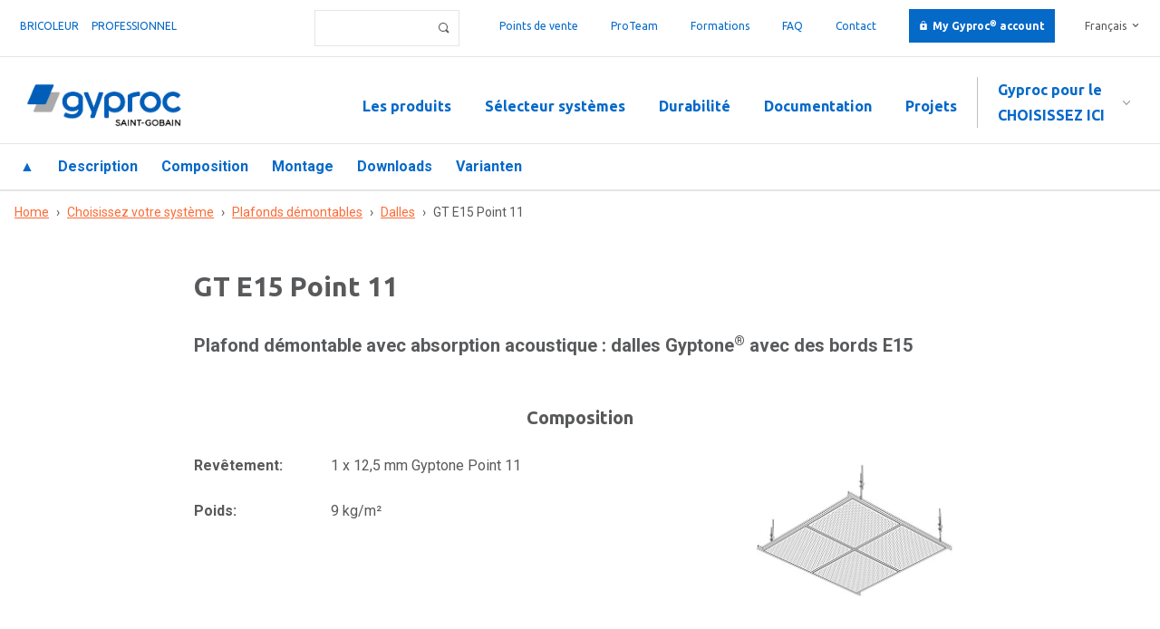

--- FILE ---
content_type: text/html; charset=utf-8
request_url: https://pro.gyproc.be/fr/systemes/gt-e15-point-11-2
body_size: 7949
content:
<!doctype html>
<!-- paulirish.com/2008/conditional-stylesheets-vs-css-hacks-answer-neither/ -->
<!--[if lt IE 7]> <html class="no-js lt-ie9 lt-ie8 lt-ie7" lang="fr" xml:lang="fr" dir="ltr" 
  xmlns:content="http://purl.org/rss/1.0/modules/content/"
  xmlns:dc="http://purl.org/dc/terms/"
  xmlns:foaf="http://xmlns.com/foaf/0.1/"
  xmlns:og="http://ogp.me/ns#"
  xmlns:rdfs="http://www.w3.org/2000/01/rdf-schema#"
  xmlns:sioc="http://rdfs.org/sioc/ns#"
  xmlns:sioct="http://rdfs.org/sioc/types#"
  xmlns:skos="http://www.w3.org/2004/02/skos/core#"
  xmlns:xsd="http://www.w3.org/2001/XMLSchema#"> <![endif]-->
<!--[if IE 7]>    <html class="no-js lt-ie9 lt-ie8" lang="fr" xml:lang="fr" dir="ltr" 
  xmlns:content="http://purl.org/rss/1.0/modules/content/"
  xmlns:dc="http://purl.org/dc/terms/"
  xmlns:foaf="http://xmlns.com/foaf/0.1/"
  xmlns:og="http://ogp.me/ns#"
  xmlns:rdfs="http://www.w3.org/2000/01/rdf-schema#"
  xmlns:sioc="http://rdfs.org/sioc/ns#"
  xmlns:sioct="http://rdfs.org/sioc/types#"
  xmlns:skos="http://www.w3.org/2004/02/skos/core#"
  xmlns:xsd="http://www.w3.org/2001/XMLSchema#"> <![endif]-->
<!--[if IE 8]>    <html class="no-js lt-ie9" lang="fr" xml:lang="fr" dir="ltr" 
  xmlns:content="http://purl.org/rss/1.0/modules/content/"
  xmlns:dc="http://purl.org/dc/terms/"
  xmlns:foaf="http://xmlns.com/foaf/0.1/"
  xmlns:og="http://ogp.me/ns#"
  xmlns:rdfs="http://www.w3.org/2000/01/rdf-schema#"
  xmlns:sioc="http://rdfs.org/sioc/ns#"
  xmlns:sioct="http://rdfs.org/sioc/types#"
  xmlns:skos="http://www.w3.org/2004/02/skos/core#"
  xmlns:xsd="http://www.w3.org/2001/XMLSchema#"> <![endif]-->
<!--[if gt IE 8]><!--> <html class="no-js" xml:lang="fr" lang="fr" dir="ltr" 
  xmlns:content="http://purl.org/rss/1.0/modules/content/"
  xmlns:dc="http://purl.org/dc/terms/"
  xmlns:foaf="http://xmlns.com/foaf/0.1/"
  xmlns:og="http://ogp.me/ns#"
  xmlns:rdfs="http://www.w3.org/2000/01/rdf-schema#"
  xmlns:sioc="http://rdfs.org/sioc/ns#"
  xmlns:sioct="http://rdfs.org/sioc/types#"
  xmlns:skos="http://www.w3.org/2004/02/skos/core#"
  xmlns:xsd="http://www.w3.org/2001/XMLSchema#"> <!--<![endif]-->
  <head>
    <!--[if IE]><![endif]-->
<meta http-equiv="Content-Type" content="text/html; charset=utf-8" />
<!-- Google Tag Manager -->
<script>(function(w,d,s,l,i){w[l]=w[l]||[];w[l].push({'gtm.start':
new Date().getTime(),event:'gtm.js'});var f=d.getElementsByTagName(s)[0],
j=d.createElement(s),dl=l!='dataLayer'?'&l='+l:'';j.async=true;j.src=
'https://googletagmanager.com/gtm.js?id='+i+dl;f.parentNode.insertBefore(j,f);
})(window,document,'script','dataLayer','GTM-KBV8W56');</script>
<!-- End Google Tag Manager --><link rel="shortcut icon" href="https://pro.gyproc.be/sites/default/files/favicon.ico" type="image/vnd.microsoft.icon" />
<meta content="IE=edge,chrome=1" http-equiv="X-UA-Compatible" />
<meta content="width=device-width" name="viewport" />
<meta name="description" content="GT E15 Point 11, la solution globale durable et innovante en matière d&#039;acoustique, de sécurité incendie, de résistance aux chocs, ... pour chaque projet de construction ou de rénovation." />
<meta name="generator" content="Drupal 7 (https://www.drupal.org)" />
<link rel="canonical" href="https://pro.gyproc.be/fr/systemes/gt-e15-point-11-2" />
<link rel="shortlink" href="https://pro.gyproc.be/fr/node/18386" />
<meta name="dcterms.title" content="GT E15 Point 11" />
<meta name="dcterms.creator" content="Van Eldijk" />
<meta name="dcterms.date" content="2019-04-11T21:01+02:00" />
<meta name="dcterms.type" content="Text" />
<meta name="dcterms.format" content="text/html" />
<meta name="dcterms.identifier" content="https://pro.gyproc.be/fr/systemes/gt-e15-point-11-2" />
<link rel="alternate" hreflang="nl" href="https://pro.gyproc.be/nl/systemen/gt-e15-point-11" />
<link rel="alternate" hreflang="fr" href="https://pro.gyproc.be/fr/systemes/gt-e15-point-11-2" />
    <title>GT E15 Point 11 | Gyproc® pour le professionnel</title>
    <meta name="viewport" content="width=device-width, maximum-scale=1.0" /> 
    <meta name="viewport" content="width=device-width, maximum-scale=1.0" />
    <link href="https://fonts.googleapis.com/css?family=Ubuntu:300,400,400i,700,700i" rel="stylesheet">
    <link rel="apple-touch-icon" sizes="180x180" href="/sites/all/themes/gyproc/favicon/apple-touch-icon.png">
    <link rel="icon" type="image/png" href="/sites/all/themes/gyproc/favicon/favicon-32x32.png" sizes="32x32">
    <link rel="icon" type="image/png" href="/sites/all/themes/gyproc/favicon/favicon-16x16.png" sizes="16x16">
    <link rel="manifest" href="/sites/all/themes/gyproc/favicon/manifest.json">
    <link rel="mask-icon" href="/sites/all/themes/gyproc/favicon/safari-pinned-tab.svg" color="#0569c8">
    <link rel="shortcut icon" href="/sites/all/themes/gyproc/favicon/favicon.ico">
    <meta name="apple-mobile-web-app-title" content="Gyproc">
    <meta name="application-name" content="Gyproc">
    <meta name="msapplication-config" content="/sites/all/themes/gyproc/favicon/browserconfig.xml">
    <meta name="theme-color" content="#0569c8">    
	<style type="text/css" media="all">
@import url("/modules/system/system.base.css?t93pib");
@import url("/modules/system/system.menus.css?t93pib");
@import url("/modules/system/system.messages.css?t93pib");
@import url("/modules/system/system.theme.css?t93pib");
</style>
<style type="text/css" media="all">
@import url("/sites/all/modules/colorbox_node/colorbox_node.css?t93pib");
@import url("/sites/all/modules/domain/domain_nav/domain_nav.css?t93pib");
@import url("/modules/field/theme/field.css?t93pib");
@import url("/sites/all/modules/logintoboggan/logintoboggan.css?t93pib");
@import url("/modules/node/node.css?t93pib");
@import url("/modules/search/search.css?t93pib");
@import url("/modules/user/user.css?t93pib");
@import url("/sites/all/modules/views_sexy_throbber/css/views_sexy_throbber.css?t93pib");
@import url("/sites/all/modules/extlink/extlink.css?t93pib");
@import url("/sites/all/modules/views/css/views.css?t93pib");
@import url("/sites/all/modules/ckeditor/css/ckeditor.css?t93pib");
@import url("/sites/all/modules/media/modules/media_wysiwyg/css/media_wysiwyg.base.css?t93pib");
</style>
<style type="text/css" media="all">
@import url("/sites/all/modules/colorbox/styles/plain/colorbox_style.css?t93pib");
@import url("/sites/all/modules/ctools/css/ctools.css?t93pib");
@import url("/modules/locale/locale.css?t93pib");
@import url("/sites/all/libraries/sidr/stylesheets/jquery.sidr.dark.css?t93pib");
</style>
<style type="text/css" media="all">
@import url("/sites/default/files/prepro/sites_all_themes_gyproc_css_main.css?t93pib");
@import url("/sites/all/themes/gyproc/css/logo.css?t93pib");
</style>
  <link href="https://fonts.googleapis.com/css?family=Roboto:400,400i,700,700i|Ubuntu:400,700" rel="stylesheet">
  <script type="text/javascript" src="/sites/default/files/google_tag/language/google_tag.fr.script.js?t93pib"></script>
<script type="text/javascript" src="//ajax.googleapis.com/ajax/libs/jquery/3.1.1/jquery.min.js"></script>
<script type="text/javascript">
<!--//--><![CDATA[//><!--
window.jQuery || document.write("<script src='/sites/all/modules/jquery_update/replace/jquery/3.1/jquery.min.js'>\x3C/script>")
//--><!]]>
</script>
<script type="text/javascript">
<!--//--><![CDATA[//><!--
jQuery.migrateMute=true;jQuery.migrateTrace=false;
//--><!]]>
</script>
<script type="text/javascript" src="//code.jquery.com/jquery-migrate-3.0.0.min.js"></script>
<script type="text/javascript">
<!--//--><![CDATA[//><!--
window.jQuery && window.jQuery.migrateWarnings || document.write("<script src='/sites/all/modules/jquery_update/replace/jquery-migrate/3/jquery-migrate.min.js'>\x3C/script>")
//--><!]]>
</script>
<script type="text/javascript" src="/misc/jquery-extend-3.4.0.js?v=3.1.1"></script>
<script type="text/javascript" src="/misc/jquery-html-prefilter-3.5.0-backport.js?v=3.1.1"></script>
<script type="text/javascript" src="/misc/jquery.once.js?v=1.2"></script>
<script type="text/javascript" src="/misc/drupal.js?t93pib"></script>
<script type="text/javascript" src="/sites/all/modules/jquery_update/replace/ui/external/jquery.cookie.js?v=67fb34f6a866c40d0570"></script>
<script type="text/javascript" src="/sites/all/modules/jquery_update/replace/jquery.form/4/jquery.form.min.js?v=4.2.1"></script>
<script type="text/javascript" src="/misc/form-single-submit.js?v=7.103"></script>
<script type="text/javascript" src="/misc/ajax.js?v=7.103"></script>
<script type="text/javascript" src="/sites/all/modules/jquery_update/js/jquery_update.js?v=0.0.1"></script>
<script type="text/javascript" src="/sites/all/modules/extlink/extlink.js?t93pib"></script>
<script type="text/javascript" src="/sites/default/files/languages/fr_bHKkCqphPx3-P6rWk7bqArWGi0NRkzhAyj09WVvCIaA.js?t93pib"></script>
<script type="text/javascript" src="/sites/all/libraries/colorbox/jquery.colorbox-min.js?t93pib"></script>
<script type="text/javascript" src="/sites/all/modules/colorbox/js/colorbox.js?t93pib"></script>
<script type="text/javascript" src="/sites/all/modules/colorbox/styles/plain/colorbox_style.js?t93pib"></script>
<script type="text/javascript" src="/sites/all/modules/colorbox/js/colorbox_load.js?t93pib"></script>
<script type="text/javascript" src="/sites/all/modules/views/js/base.js?t93pib"></script>
<script type="text/javascript" src="/misc/progress.js?v=7.103"></script>
<script type="text/javascript" src="/sites/all/modules/views/js/ajax_view.js?t93pib"></script>
<script type="text/javascript" src="/sites/all/modules/responsive_menus/styles/sidr/js/responsive_menus_sidr.js?t93pib"></script>
<script type="text/javascript" src="/sites/all/libraries/sidr/jquery.sidr.min.js?t93pib"></script>
<script type="text/javascript" src="/sites/all/modules/colorbox_node/colorbox_node.js?t93pib"></script>
<script type="text/javascript" src="/sites/all/themes/gyproc/js/app.js?t93pib"></script>
<script type="text/javascript" src="/sites/all/themes/gyproc/js/vendor/sticky/jquery.sticky.js?t93pib"></script>
<script type="text/javascript" src="/sites/all/themes/gyproc/js/outsourced/outsourced.js?t93pib"></script>
<script type="text/javascript">
<!--//--><![CDATA[//><!--
jQuery.extend(Drupal.settings, {"basePath":"\/","pathPrefix":"fr\/","setHasJsCookie":0,"ajaxPageState":{"theme":"gyproc","theme_token":"baLCdnM0VKiN2CmnKjDr4Ngb5r-y0pKI5wv5mGTlT2Q","jquery_version":"3.1","css":{"modules\/system\/system.base.css":1,"modules\/system\/system.menus.css":1,"modules\/system\/system.messages.css":1,"modules\/system\/system.theme.css":1,"sites\/all\/modules\/colorbox_node\/colorbox_node.css":1,"sites\/all\/modules\/domain\/domain_nav\/domain_nav.css":1,"modules\/field\/theme\/field.css":1,"sites\/all\/modules\/logintoboggan\/logintoboggan.css":1,"modules\/node\/node.css":1,"modules\/search\/search.css":1,"modules\/user\/user.css":1,"sites\/all\/modules\/views_sexy_throbber\/css\/views_sexy_throbber.css":1,"sites\/all\/modules\/extlink\/extlink.css":1,"sites\/all\/modules\/views\/css\/views.css":1,"sites\/all\/modules\/ckeditor\/css\/ckeditor.css":1,"sites\/all\/modules\/media\/modules\/media_wysiwyg\/css\/media_wysiwyg.base.css":1,"sites\/all\/modules\/colorbox\/styles\/plain\/colorbox_style.css":1,"sites\/all\/modules\/ctools\/css\/ctools.css":1,"modules\/locale\/locale.css":1,"sites\/all\/libraries\/sidr\/stylesheets\/jquery.sidr.dark.css":1,"sites\/all\/themes\/gyproc\/css\/vendor\/normalize.css":1,"sites\/all\/themes\/gyproc\/css\/main.scss":1,"sites\/all\/themes\/gyproc\/css\/logo.css":1},"js":{"public:\/\/google_tag\/language\/google_tag.fr.script.js":1,"\/\/ajax.googleapis.com\/ajax\/libs\/jquery\/3.1.1\/jquery.min.js":1,"\/\/code.jquery.com\/jquery-migrate-3.0.0.min.js":1,"misc\/jquery-extend-3.4.0.js":1,"misc\/jquery-html-prefilter-3.5.0-backport.js":1,"misc\/jquery.once.js":1,"misc\/drupal.js":1,"sites\/all\/modules\/jquery_update\/replace\/ui\/external\/jquery.cookie.js":1,"sites\/all\/modules\/jquery_update\/replace\/jquery.form\/4\/jquery.form.min.js":1,"misc\/form-single-submit.js":1,"misc\/ajax.js":1,"sites\/all\/modules\/jquery_update\/js\/jquery_update.js":1,"sites\/all\/modules\/extlink\/extlink.js":1,"public:\/\/languages\/fr_bHKkCqphPx3-P6rWk7bqArWGi0NRkzhAyj09WVvCIaA.js":1,"sites\/all\/libraries\/colorbox\/jquery.colorbox-min.js":1,"sites\/all\/modules\/colorbox\/js\/colorbox.js":1,"sites\/all\/modules\/colorbox\/styles\/plain\/colorbox_style.js":1,"sites\/all\/modules\/colorbox\/js\/colorbox_load.js":1,"sites\/all\/modules\/views\/js\/base.js":1,"misc\/progress.js":1,"sites\/all\/modules\/views\/js\/ajax_view.js":1,"sites\/all\/modules\/responsive_menus\/styles\/sidr\/js\/responsive_menus_sidr.js":1,"sites\/all\/libraries\/sidr\/jquery.sidr.min.js":1,"sites\/all\/modules\/colorbox_node\/colorbox_node.js":1,"sites\/all\/themes\/gyproc\/js\/app.js":1,"sites\/all\/themes\/gyproc\/js\/vendor\/sticky\/jquery.sticky.js":1,"sites\/all\/themes\/gyproc\/js\/outsourced\/outsourced.js":1}},"colorbox":{"transition":"elastic","speed":"200","opacity":"0.60","slideshow":false,"slideshowAuto":true,"slideshowSpeed":"2500","slideshowStart":"start slideshow","slideshowStop":"stop slideshow","current":"{current} of {total}","previous":"\u00ab Prev","next":"Next \u00bb","close":"Close","overlayClose":true,"returnFocus":true,"maxWidth":"95%","maxHeight":"95%","initialWidth":"300","initialHeight":"250","fixed":true,"scrolling":false,"mobiledetect":false,"mobiledevicewidth":"480px"},"urlIsAjaxTrusted":{"\/fr\/default-search-index":true,"\/fr\/views\/ajax":true},"better_exposed_filters":{"views":{"product_system_menu":{"displays":{"block_1":{"filters":[]}}},"faq":{"displays":{"block_2":{"filters":[]}}},"media":{"displays":{"block_3":{"filters":[]},"block_15":{"filters":[]},"block_19":{"filters":[]}}},"systeem_v2":{"displays":{"block_11":{"filters":[]},"block_12":{"filters":[]},"block_14":{"filters":[]},"block_25":{"filters":[]},"block_26":{"filters":[]},"block_15":{"filters":[]},"block_16":{"filters":[]},"block_17":{"filters":[]},"block_18":{"filters":[]},"block_19":{"filters":[]},"block_13":{"filters":[]},"block_29":{"filters":[]},"block_30":{"filters":[]},"block_31":{"filters":[]},"block_20":{"filters":[]},"block_6":{"filters":[]},"block_27":{"filters":[]},"block_23":{"filters":[]}}}}},"views":{"ajax_path":"\/fr\/views\/ajax","ajaxViews":{"views_dom_id:8f588969bff84e7b5838a206fd6b169d":{"view_name":"media","view_display_id":"block_3","view_args":"18386","view_path":"node\/18386","view_base_path":"admin\/vbo\/media","view_dom_id":"8f588969bff84e7b5838a206fd6b169d","pager_element":0},"views_dom_id:316eb6e3d082cc3dfc0b087c1c28a5c3":{"view_name":"media","view_display_id":"block_3","view_args":"18386","view_path":"node\/18386","view_base_path":"admin\/vbo\/media","view_dom_id":"316eb6e3d082cc3dfc0b087c1c28a5c3","pager_element":0}}},"responsive_menus":[{"selectors":[".make-responsive"],"trigger_txt":"\u2630 Menu","side":"left","speed":"200","media_size":"900","displace":"0","renaming":"1","onOpen":"","onClose":"","responsive_menus_style":"sidr"}],"extlink":{"extTarget":"_blank","extClass":0,"extLabel":"(le lien est externe)","extImgClass":0,"extIconPlacement":0,"extSubdomains":1,"extExclude":"","extInclude":".*\\.pdf","extCssExclude":"","extCssExplicit":"","extAlert":0,"extAlertText":"This link will take you to an external web site.","mailtoClass":0,"mailtoLabel":"(le lien envoie un courriel)"},"colorbox_node":{"width":"95%","height":"95%"}});
//--><!]]>
</script>
  </head>
  <body class="html not-front not-logged-in no-sidebars page-node page-node- page-node-18386 node-type-systemen article domain-pro i18n-fr no-hero role-anonymous-user" >
    <noscript aria-hidden="true"><iframe src="https://www.googletagmanager.com/ns.html?id=GTM-KBV8W56" height="0" width="0" style="display:none;visibility:hidden" title="Google Tag Manager">Google Tag Manager</iframe></noscript><!-- Google Tag Manager (noscript) -->
<noscript><iframe src="https://googletagmanager.com/ns.html?id=GTM-KBV8W56"
height="0" width="0" style="display:none;visibility:hidden"></iframe></noscript>
<!-- End Google Tag Manager (noscript) -->    <a id="top"></a>
<div class="page">
      <div class="top clearfix">
        <div class="region region-top">
    <div class="block-menu-menu-doelgroep-menu-pro block block-menu doelgroep-menu bim-hidden block-odd ">
  <div class="block-inner">
                <div class="block-content" >
      <ul class="menu"><li class="first leaf bricoleur mid-4322"><a href="https://gyproc.be/fr">Bricoleur</a></li>
<li class="last leaf id-professionnel mid-4324"><a href="/fr"> professionnel</a></li>
</ul>    </div>
  </div>
</div> <!-- /block-inner /block --><div class="block-locale-language block block-locale block-even ">
  <div class="block-inner">
                <div class="block-content" >
      <ul class="language-switcher-locale-url"><li class="nl first"><a href="/nl/systemen/gt-e15-point-11" class="language-link" xml:lang="nl">Nederlands</a></li>
<li class="fr last active"><a href="/fr/systemes/gt-e15-point-11-2" class="language-link active" xml:lang="fr">Français</a></li>
</ul>    </div>
  </div>
</div> <!-- /block-inner /block --><div class="block-menu-menu-top-menu block block-menu top-menu bim-hidden block-odd ">
  <div class="block-inner">
                <div class="block-content" >
      <ul class="menu"><li class="first leaf points-de-vente mid-3958"><a href="/fr/points-de-vente">Points de vente</a></li>
<li class="leaf proteam mid-5027"><a href="/fr/pro-teamers">ProTeam</a></li>
<li class="leaf formations mid-3983"><a href="https://discover.gyproc.be/fr/centre-de-formation">Formations</a></li>
<li class="leaf faq mid-5026"><a href="https://discover.gyproc.be/fr/faq">FAQ</a></li>
<li class="leaf contact mid-5024"><a href="/fr/contact">Contact</a></li>
<li class="last leaf my-gyproc my-gyproc-account mid-3986"><a href="/fr/account">My Gyproc® account</a></li>
</ul>    </div>
  </div>
</div> <!-- /block-inner /block --><div class="block-views--exp-default_search_index-page block block-views search search-form bim-hidden block-even ">
  <div class="block-inner">
                <div class="block-content" >
      <form action="/fr/default-search-index" method="get" id="views-exposed-form-default-search-index-page" accept-charset="UTF-8"><div><div class="views-exposed-form">
  <div class="views-exposed-widgets clearfix">
          <div id="edit-term-wrapper" class="views-exposed-widget views-widget-filter-search_api_views_fulltext">
                        <div class="views-widget">
          <div class="form-item form-type-textfield form-item-term">
 <input type="text" id="edit-term" name="term" value="" size="30" maxlength="128" class="form-text" />
</div>
        </div>
              </div>
                    <div class="views-exposed-widget views-submit-button">
      <input type="submit" id="edit-submit-default-search-index" value="Appliquer" class="form-submit" />    </div>
      </div>
</div>
</div></form>    </div>
  </div>
</div> <!-- /block-inner /block -->  </div>
    </div>      
    <header class="header">
        							<nav class="navigation clearfix">
			    <div class="region region-navigation">
    <div class="block-block-1 block block-block block-odd ">
  <div class="block-inner">
                <div class="block-content" >
      <a href="/fr" alt="Gyproc" class="logo"></a>    </div>
  </div>
</div> <!-- /block-inner /block --><section class="block-menu-menu-doelgroepenmenu block block-menu block--doelgroepenmenu block-even ">
  <div class="block-inner">
              <h2 class="block-title">Gyproc pour le</h2>
            <div class="block-content" >
      <ul class="menu"><li class="first leaf choisissez-ici mid-4305"><a href="/fr">Choisissez ici</a></li>
<li class="leaf bricoleur mid-4285"><a href="https://gyproc.be/fr/doelgroepen/bricoleur">Bricoleur</a></li>
<li class="leaf installateur mid-4286"><a href="/fr/doelgroepen/installateur">Installateur</a></li>
<li class="leaf plafonneur mid-4287"><a href="/fr/doelgroepen/plafonneur">Plafonneur</a></li>
<li class="leaf entrepreneur mid-4288"><a href="/fr/doelgroepen/entrepreneur">Entrepreneur</a></li>
<li class="leaf architecte mid-4290"><a href="/fr/doelgroepen/architecte">Architecte</a></li>
<li class="last leaf distributeur mid-4326"><a href="/fr/doelgroepen/distributeur">Distributeur</a></li>
</ul>    </div>
  </div>
</section> <!-- /block-inner /block --><div class="block-menu-menu-pro-main-menu block block-menu main-menu make-responsive block-odd ">
  <div class="block-inner">
                <div class="block-content" >
      <ul class="menu"><li class="first leaf les-produits mid-3501"><a href="/fr/tous-les-produits-0">Les produits</a></li>
<li class="leaf s-lecteur-syst-mes mid-3294"><a href="/fr/choisissez-votre-systeme">Sélecteur systèmes</a></li>
<li class="leaf durabilit- mid-5060"><a href="/fr/documentation-durabilite">Durabilité</a></li>
<li class="leaf documentation mid-4205"><a href="/fr/documents">Documentation</a></li>
<li class="last leaf projets mid-3960"><a href="/fr/projets">Projets</a></li>
</ul>    </div>
  </div>
</div> <!-- /block-inner /block -->  </div>
			</nav>
		      
          <nav class="anchormenu">
          <div class="region region-anchormenu">
    <div class="block-views-product_system_menu-block_1 block block-views block-even ">
  <div class="block-inner">
                <div class="block-content" >
      <div class="view view-product-system-menu view-id-product_system_menu view-display-id-block_1 anchor-menu view-dom-id-10b7cbffe39c646b01e2a55a5633f39a">
        
  
  
      <div class="view-content">
        <div class="menu--items">
      
          <a href="#top" class="back-to-top">▲</a>    
          <a href="#description" class="description">Description</a>    
          <a href="#specifications" class="specifications">Composition</a>    
          <a href="#properties" class="properties">Caractéristiques</a>    
          <a href="#dimensions" class="dimensions">Afmetingen</a>    
          <a href="#perforation" class="perforation">Perforatie</a>    
          <a href="#accessories" class="accessories">Accessoires</a>    
          <a href="#montage" class="montage">Montage</a>    
          <a href="#components" class="components">Components</a>    
          <a href="#downloads" class="downloads">Downloads</a>    
          <a href="#variants" class="variants">Varianten</a>    </div>
    </div>
  
  
  
  
  
  
</div>    </div>
  </div>
</div> <!-- /block-inner /block -->  </div>
      </nav>
            
  </header>
      <div class="tabs"></div>
        <div class="breadcrumbs"><h2 class="element-invisible">Vous êtes ici</h2><div class="breadcrumb"><span class="inline odd first"><a href="/fr">Home</a></span> <span class="delimiter">›</span> <span class="inline even"><a href="/fr/choisissez-votre-systeme/%C3%A9tape2">Choisissez votre système</a></span> <span class="delimiter">›</span> <span class="inline odd"><a href="/fr/choisissez-votre-systeme/%C3%A9tape2?f%5B0%5D=field_systeemcategorie%3A816">Plafonds démontables</a></span> <span class="delimiter">›</span> <span class="inline even"><a href="/fr/choisissez-votre-systeme/%C3%A9tape2?f%5B0%5D=field_systeemcategorie%3A816&amp;f%5B1%5D=field_systeemcategorie%3A859">Dalles</a></span> <span class="delimiter">›</span> <span class="inline odd last">GT E15 Point 11</span></div></div>
    
     
  <div class="main clearfix" role="main">
     
             
    <div class="node-content">         
                  <div class="region region-content">
    <div class="block-views-systeem_v2-block_11 block block-views full-width block-odd ">
  <div class="block-inner">
                <div class="block-content" >
      <div class="view view-systeem-v2 view-id-systeem_v2 view-display-id-block_11 view-slideshow view-dom-id-bf0c47fd42325e7fdf14e313e4eb2081">
        
  
  
      <div class="view-content">
        <div>
      
  <div class="views-field views-field-field-system-alt">        <h2 class="field-content">GT E15 Point 11</h2>  </div>  
  <div class="views-field views-field-subcat-et">        <div class="field-content">Plafond démontable avec absorption acoustique : dalles Gyptone® avec des bords E15</div>  </div>  </div>
    </div>
  
  
  
  
  
  
</div>    </div>
  </div>
</div> <!-- /block-inner /block --><section class="block-views-systeem_v2-block_12 block block-views block-even ">
  <div class="block-inner">
              <h2 class="block-title">Composition</h2>
            <div class="block-content" >
      <div class="view view-systeem-v2 view-id-systeem_v2 view-display-id-block_12 padding-left-dubbel specifications view-dom-id-3715ce2b79c48f6b90fe43410b2988be">
            <div class="view-header">
      <a id="description" class="anchor"></a>    </div>
  
  
  
      <div class="view-content">
        <div>
      
  <div class="views-field views-field-view">        <span class="field-content"><div class="view view-media view-id-media view-display-id-block_3 view-dom-id-316eb6e3d082cc3dfc0b087c1c28a5c3">
        
  
  
      <div class="view-content">
        <div class="views-row views-row-1 views-row-odd views-row-first views-row-last">
      
          <img typeof="foaf:Image" src="https://pro.gyproc.be/sites/default/files/styles/slideshow_aangepaste_breedte/public/media/afbeeldingen/web_gt_e15_point_11.jpg.jpg?itok=9iDFyqOi" width="500" height="377" alt="" />    </div>
    </div>
  
  
  
  
  
  
</div></span>  </div>  
  <div class="views-field views-field-thickness-board-plus">    <span class="views-label views-label-thickness-board-plus">Revêtement: </span>    <div class="field-content">1 x 12,5 mm Gyptone Point 11</div>  </div>  
  <div class="views-field views-field-field-weight">    <span class="views-label views-label-field-weight">Poids: </span>    <div class="field-content">9 kg/m²</div>  </div>  </div>
    </div>
  
  
  
  
  
  
</div>    </div>
  </div>
</section> <!-- /block-inner /block --><section class="block-views-systeem_v2-block_13 block block-views full-width block-odd ">
  <div class="block-inner">
              <h2 class="block-title">Caractéristiques</h2>
            <div class="block-content" >
      <div class="view view-systeem-v2 view-id-systeem_v2 view-display-id-block_13 padding-left-dubbel specifications view-dom-id-557bd198fb4c81848c334a08aabaf933">
            <div class="view-header">
      <a id="specifications" class="anchor"></a>    </div>
  
  
  
      <div class="view-content">
        <div>
      </div>
    </div>
  
  
  
  
  
  
</div>    </div>
  </div>
</section> <!-- /block-inner /block --><section class="block-views-systeem_v2-block_20 block block-views block--gray-bg block-even ">
  <div class="block-inner">
              <h2 class="block-title">Montage</h2>
            <div class="block-content" >
      <div class="view view-systeem-v2 view-id-systeem_v2 view-display-id-block_20 padding-left-dubbel view-slideshow montage view-dom-id-81056d9ee2ca9f10d1deb4578108d9c5">
            <div class="view-header">
      </a><a id="montage" class="anchor"></a>    </div>
  
  
  
      <div class="view-content">
        <div class="views-row views-row-1 views-row-odd views-row-first views-row-last">
      
  <div class="views-field views-field-view">        <span class="field-content"><div class="view view-media view-id-media view-display-id-block_15 view-dom-id-5c6e8ef390152c87968b9c991ad3159b">
        
  
  
      <div class="view-content">
        <div>
      
          <img typeof="foaf:Image" src="https://pro.gyproc.be/sites/default/files/styles/selector_teaser/public/media/afbeeldingen/web_t15_gt_e15.eps_.jpg?itok=OMj6lcDa" width="499" height="350" alt="" />    </div>
    </div>
  
  
  
  
  
  
</div></span>  </div>  
  <div class="views-field views-field-lijn-opzoeken-montage-regels-et">        <div class="field-content"><p>Monter les dalles de plafond à bord E15 (bords feuillurés) dans un système de suspension semi-apparent de type T15, conserver une hauteur de plénum minimale de ± 120 mm.</p>
</div>  </div>  
  <div class="views-field views-field-views-conditional-1">        <span class="field-content"><p>Monter les dalles (Gyptone® Point 11) en tenant compte du sens de pose. Ceci est indiqué par des marques colorées sur le dos des dalles.<br />
En accord avec l’architecte/le maître de l’ouvrage, les dalles complètement perforées (Gyptone Activ’Air Point 11, Quattro 20, Quattro 50, Line 4 ou Sixto 60) peuvent être remplacées par des dalles avec une zone non-perforée (Gyptone Activ’Air Point 12 ou Quattro 22) et/ou par des dalles non-perforées (Gyptone Activ’Air Base 31) au droit des luminaires dans le plafond.</p></span>  </div>  
  <div class="views-field views-field-views-conditional">        <span class="field-content">Éventuellement installer dans le vide de la cloison des équipements comme des conduits, de l&#039;électricité et des renforts encastrés.</span>  </div>  </div>
    </div>
  
  
  
  
  
  
</div>    </div>
  </div>
</section> <!-- /block-inner /block --><section class="block-views-systeem_v2-block_27 block block-views block-odd ">
  <div class="block-inner">
              <h2 class="block-title">Variantes</h2>
            <div class="block-content" >
      <div class="view view-systeem-v2 view-id-systeem_v2 view-display-id-block_27 system-variants view-dom-id-fdbbbe7b8c3cb0d9d6a85b5612a5a7a6">
            <div class="view-header">
      <p><a class="anchor" id="variants"></a></p>
    </div>
  
  
  
      <div class="view-content">
      <table  class="views-table cols-2">
        <caption>Isolation (mm): 0</caption>
        <thead>
      <tr>
                  <th  class="views-field views-field-nothing" scope="col">
            Plénum (mm)          </th>
                  <th  class="views-field views-field-field-acaw" scope="col">
            Coefficient d&#039;absorption aw          </th>
              </tr>
    </thead>
    <tbody>
          <tr >
                  <td  class="views-field views-field-nothing">
            60           </td>
                  <td  class="views-field views-field-field-acaw">
            0.65          </td>
              </tr>
          <tr >
                  <td  class="views-field views-field-nothing">
            200           </td>
                  <td  class="views-field views-field-field-acaw">
            0.65          </td>
              </tr>
          <tr >
                  <td  class="views-field views-field-nothing">
            400           </td>
                  <td  class="views-field views-field-field-acaw">
            0.65          </td>
              </tr>
      </tbody>
</table>
    </div>
  
  
  
  
  
  
</div>    </div>
  </div>
</section> <!-- /block-inner /block --><section class="block-views-systeem_v2-block_23 block block-views block-title full-width block-even ">
  <div class="block-inner">
              <h2 class="block-title">Downloads</h2>
            <div class="block-content" >
      <div class="view view-systeem-v2 view-id-systeem_v2 view-display-id-block_23 views-field-field-links downloads view-dom-id-1b0dc07acaf5a390be0b578592cf3efa">
            <div class="view-header">
      <a id="downloads" class="anchor"></a>    </div>
  
  
  
      <div class="view-content">
        <div class="views-row views-row-1 views-row-odd views-row-first views-row-last">
      
  <div>        <span><div class="view view-media view-id-media view-display-id-block_19 views-field-field-links downloads media view-dom-id-b1008a72548c0ea5c2adab85043dc8c1">
        
  
  
      <div class="view-content">
        <div>
      
  <div class="views-field views-field-views-conditional">        <div class="field-content item"><span class="item__body">
<span class="item__icon Fiche d&#039;information système"></span>
<span class="item__title">Fiche d&#039;information système</span>
<span class="item__summary">sibdoc-18386-fr</span>
<span class="item__bottom_wrapper">
<br /><a class="button" href="/fr/account?destination=fr/node/18386#downloads" title="Download Fiche d&#039;information système" class="item__link Fiche d&#039;information système" target="_blank">Download (connexion requise)</a><br />
</span>
</span>
</span></div>  </div>  </div>
  <div>
      
  <div class="views-field views-field-views-conditional">        <div class="field-content item"><span class="item__body">
<span class="item__icon Rapport acoustique"></span>
<span class="item__title">Rapport acoustique</span>
<span class="item__summary">GypTone Point 11_5239_F_BE1.pdf</span>
<span class="item__bottom_wrapper">
<br /><a class="button" href="/fr/account?destination=fr/node/18386#downloads" title="Download Rapport acoustique" class="item__link Rapport acoustique" target="_blank">Download (connexion requise)</a><br />
</span>
</span>
</span></div>  </div>  </div>
  <div>
      
  <div class="views-field views-field-views-conditional">        <div class="field-content item"><span class="item__body">
<span class="item__icon Cahier de charge"></span>
<span class="item__title">Cahier de charge</span>
<span class="item__summary">Gyptone E15 600 x 600 FR.doc</span>
<span class="item__bottom_wrapper">
<br /><a class="button" href="/fr/account?destination=fr/node/18386#downloads" title="Download Cahier de charge" class="item__link Cahier de charge" target="_blank">Download (connexion requise)</a><br />
</span>
</span>
</span></div>  </div>  </div>
    </div>
  
  
  
  
  
  
</div></span>  </div>  </div>
    </div>
  
  
  
  
  
  
</div>    </div>
  </div>
</section> <!-- /block-inner /block --><div  about="/fr/systemes/gt-e15-point-11-2" typeof="sioc:Item foaf:Document" class="ds-1col node node-systemen node-promoted node-odd view-mode-full clearfix">

  
  <div class="field field-name-field-weight field-type-number-integer field-label-above"><div class="field-label">Poids:&nbsp;</div><div class="field-items"><div class="field-item even">9 kg/m²</div></div></div><div class="field field-name-field-bim-plugin-object field-type-list-boolean field-label-above"><div class="field-label">BIM plugin object:&nbsp;</div><div class="field-items"><div class="field-item even">Ja</div></div></div><div class="field field-name-field-faps field-type-list-boolean field-label-above"><div class="field-label">Brand langs profielzijde getest:&nbsp;</div><div class="field-items"><div class="field-item even">Ja</div></div></div><div class="field field-name-field-to-web field-type-list-boolean field-label-above"><div class="field-label">To WEB:&nbsp;</div><div class="field-items"><div class="field-item even">Ja</div></div></div><div class="field field-name-field-fabs field-type-list-boolean field-label-above"><div class="field-label">Brand langs plaatzijde getest:&nbsp;</div><div class="field-items"><div class="field-item even">Ja</div></div></div><div class="field field-name-field-systemname field-type-text field-label-above"><div class="field-label">Systeemnaam:&nbsp;</div><div class="field-items"><div class="field-item even">GT E15 Point 11</div></div></div><div class="field field-name-field-systeemcategorie field-type-taxonomy-term-reference field-label-above"><div class="field-label">Systeemcategorie:&nbsp;</div><div class="field-items"><div class="field-item even"><a href="/fr/systeemtypen/dalles" typeof="skos:Concept" property="rdfs:label skos:prefLabel" datatype="">Dalles </a></div></div></div></div>

  </div>
     </div>
           
  </div>
</div>
  <footer class="footer grid grid--five-columns clearfix">
      <div class="region region-footer">
    <section class="block-menu-menu-producten-en-systemen block block-menu footer__menu footer__menu--vertical grid__column block-odd ">
  <div class="block-inner">
              <h2 class="block-title">Gyproc pour le</h2>
            <div class="block-content" >
      <ul class="menu"><li class="first leaf bricoleur mid-3973"><a href="https://gyproc.be/fr/doelgroepen/bricoleur">Bricoleur</a></li>
<li class="leaf installateur mid-3974"><a href="/fr/doelgroepen/installateur">Installateur</a></li>
<li class="leaf plafonneur mid-3975"><a href="/fr/doelgroepen/plafonneur">Plafonneur</a></li>
<li class="leaf architecte mid-3976"><a href="/fr/doelgroepen/architecte">Architecte</a></li>
<li class="leaf entrepreneur mid-3977"><a href="/fr/doelgroepen/entrepreneur">Entrepreneur</a></li>
<li class="last leaf distributeur mid-4342"><a href="/fr/doelgroepen/distributeur">Distributeur</a></li>
</ul>    </div>
  </div>
</section> <!-- /block-inner /block --><section class="block-menu-menu-contacteer-ons block block-menu footer__menu footer__menu--vertical grid__column block-even ">
  <div class="block-inner">
              <h2 class="block-title">Contactez-nous</h2>
            <div class="block-content" >
      <ul class="menu"><li class="first leaf contact mid-4878"><a href="/fr/contact">Contact</a></li>
<li class="leaf helpdesk mid-4201"><a href="https://discover.gyproc.be/fr/helpdesk-gyproc" target="_blank">Helpdesk</a></li>
<li class="leaf formations mid-4228"><a href="https://discover.gyproc.be/fr/centre-de-formation">Formations</a></li>
<li class="leaf points-de-vente mid-3972"><a href="/fr/points-de-vente">Points de vente</a></li>
<li class="last leaf jobs mid-3970"><a href="https://ruimtevoortalent.be/">Jobs</a></li>
</ul>    </div>
  </div>
</section> <!-- /block-inner /block --><section class="block-menu-menu-how-to block block-menu footer__menu footer__menu--vertical grid__column block-odd ">
  <div class="block-inner">
              <h2 class="block-title">Tools</h2>
            <div class="block-content" >
      <ul class="menu"><li class="first leaf documentation mid-4203"><a href="/fr/documents">Documentation</a></li>
<li class="leaf s-lecteur-syst-mes- mid-4202"><a href="/fr/choisissez-votre-systeme">Sélecteur systèmes </a></li>
<li class="leaf faq mid-5029"><a href="https://discover.gyproc.be/faq/">FAQ</a></li>
<li class="last leaf gyproc-plug-in-bim mid-4973"><a href="https://hubs.ly/H0tQbWl0">Gyproc® Plug-in BIM</a></li>
</ul>    </div>
  </div>
</section> <!-- /block-inner /block --><section class="block-menu-menu-over-gyproc block block-menu footer__menu footer__menu--vertical grid__column grid__column--last block-even ">
  <div class="block-inner">
              <h2 class="block-title">à propos de Gyproc</h2>
            <div class="block-content" >
      <ul class="menu"><li class="first leaf notre-vision- mid-4873"><a href="https://corporate.gyproc.be/fr">Notre vision </a></li>
<li class="leaf id-propos-de-gyproc- mid-4856"><a href="https://corporate.gyproc.be/fr/a-propos-de-gyproc">À Propos de Gyproc®</a></li>
<li class="leaf entreprendre-de-fa-on-durable mid-4857"><a href="https://corporate.gyproc.be/fr/entreprendre-de-facon-durable">Entreprendre de façon durable</a></li>
<li class="leaf des-solutions-innovantes mid-4858"><a href="https://corporate.gyproc.be/fr/des-solutions-innovantes">Des solutions innovantes</a></li>
<li class="last leaf presse mid-4859"><a href="https://corporate.gyproc.be/fr/presse">Presse</a></li>
</ul>    </div>
  </div>
</section> <!-- /block-inner /block --><div class="block-menu-menu-footer-menu block block-menu footer__menu footer__menu--horizontal block-odd ">
  <div class="block-inner">
                <div class="block-content" >
      <ul class="menu"><li class="first leaf id-2021-saint-gobain---gyproc mid-2656"><span class="nolink">© 2021 Saint-Gobain - Gyproc</span></li>
<li class="leaf conditions-g-n-rales-d-achat mid-4184"><a href="/fr/conditions-generales-dachat">Conditions générales d&#039;achat</a></li>
<li class="leaf conditions-g-n-rales-de-vente mid-4181"><a href="/fr/conditions-generales-de-vente">Conditions générales de vente</a></li>
<li class="leaf vos-donn-es-et-vos-droits mid-5032"><a href="/fr/vos-donnees-et-vos-droits">Vos Données et Vos Droits</a></li>
<li class="leaf cookie-policy mid-4860"><a href="/fr/cookie-policy">Cookie policy</a></li>
<li class="last leaf privacy-policy mid-4183"><a href="/fr/privacy-policy">Privacy Policy</a></li>
</ul>    </div>
  </div>
</div> <!-- /block-inner /block -->  </div>
  </footer>
      </body>
</html>

--- FILE ---
content_type: text/css
request_url: https://pro.gyproc.be/sites/all/modules/views_sexy_throbber/css/views_sexy_throbber.css?t93pib
body_size: 124
content:
div.view div.ajax-progress {
  background: rgba(255,255,255,0.6);
  height: 100%;
  left: 0;
  position: fixed;
  top: 0;
  width: 100%;
  z-index: 9998;
}

div.view div.throbber {
  background: url("https://gyproc.be/sites/all/modules/views_sexy_throbber/images/broken-wing.gif") no-repeat scroll 50% 50%;
  background-color: rgb(255,255,255);
  border-radius: 16px;
  height: 32px;
  left: 50%;
  margin-left: -16px;
  margin-top: -16px;
  padding: 10px;
  position: fixed;
  top: 50%;
  width: 32px;
  z-index: 9999;
}


--- FILE ---
content_type: text/css
request_url: https://pro.gyproc.be/sites/all/themes/gyproc/css/logo.css?t93pib
body_size: -41
content:
.logo {
    background-image: url("../img/logo-original.png");
    height: 62px;
    width: 185px;
}

--- FILE ---
content_type: application/javascript; charset=UTF-8
request_url: https://static.hotjar.com/c/hotjar-1004871.js?sv=7
body_size: 9659
content:
window.hjSiteSettings = window.hjSiteSettings || {"site_id":1004871,"rec_value":0.04,"state_change_listen_mode":"automatic_with_fragments","record":true,"continuous_capture_enabled":true,"recording_capture_keystrokes":true,"session_capture_console_consent":false,"anonymize_digits":true,"anonymize_emails":true,"suppress_all":false,"suppress_all_on_specific_pages":[],"suppress_text":false,"suppress_location":false,"user_attributes_enabled":false,"legal_name":"Saint-Gobain Construction Products Belgium NV/SA","privacy_policy_url":"https://gyproc.be/nl/privacy-policy","deferred_page_contents":[],"record_targeting_rules":[],"heatmaps":[],"polls":[{"id":1541006,"created_epoch_time":1733321579,"skin":"light","background":"#FFFFFF","effective_show_branding":true,"position":"middle_right","content":{"version":2,"questions":[{"uuid":"a3c925ad-30c1-46fd-b2c0-e35b779ca2f6","type":"single-close-ended","text":"Avez-vous trouvé ce que vous cherchiez?","required":true,"randomize_answer_order":true,"pin_last_to_bottom":false,"answers":[{"text":"Oui","comments":false},{"text":"Non","comments":false}],"nextByAnswer":["thankYou","question:a8c89e93-77eb-400e-a09b-781307074a29"],"next":"byAnswer"},{"uuid":"a8c89e93-77eb-400e-a09b-781307074a29","type":"title-and-description","text":"Nos experts Gyproc® seront ravis de vous aider.","required":true,"description":"https://discover.gyproc.be/fr/helpdesk-gyproc","next":"thankYou"}],"thankyou":"Merci pour votre réponse!"},"connect_visit_data":"always","ask_for_consent":false,"language":"fr","display_condition":"scroll","display_delay":1,"persist_condition":"response","targeting_percentage":100,"targeting":[{"component":"device","match_operation":"exact","negate":false,"pattern":"tablet","name":null,"rule_type":null},{"component":"url","match_operation":"starts_with","negate":false,"pattern":"https://pro.gyproc.be/fr","name":null,"rule_type":null},{"component":"device","match_operation":"exact","negate":false,"pattern":"desktop","name":null,"rule_type":null}],"uuid":"b1f37417-f498-4039-9294-18ac6ae16a6a","invite":{"title":"Your feedback is important to us!","description":"Tell us what you think about this page by taking our quick Survey.","button":"Yes, I will give feedback","close":"No thanks"},"invite_enabled":false,"display_type":"button","auto_screenshot":true,"etr_enabled":false,"show_legal":true,"logo_path":"surveys/logo/80d8dd0dfc30499ab7facce823272af9","button_color":"#0569c8","parent_element_selector":null,"button_survey_label":null,"custom_css":{},"targeting_user_attribute_match_logic":"and"},{"id":1540998,"created_epoch_time":1733321409,"skin":"light","background":"#FFFFFF","effective_show_branding":true,"position":"middle_right","content":{"version":2,"questions":[{"uuid":"a3c925ad-30c1-46fd-b2c0-e35b779ca2f6","type":"single-close-ended","text":"Heb je gevonden wat je zocht?","required":true,"randomize_answer_order":false,"pin_last_to_bottom":false,"answers":[{"text":"Ja","comments":false},{"text":"Nee","comments":false}],"nextByAnswer":["thankYou","question:a64539fa-b750-497c-ab8d-eedcb6464d6b"],"next":"byAnswer"},{"uuid":"a64539fa-b750-497c-ab8d-eedcb6464d6b","type":"title-and-description","text":"Onze Gyproc® experts helpen u graag verder:","required":true,"description":"https://discover.gyproc.be/helpdesk-gyproc","next":"thankYou"}],"thankyou":"Bedankt voor je feedback!"},"connect_visit_data":"always","ask_for_consent":false,"language":"nl","display_condition":"scroll","display_delay":0,"persist_condition":"response","targeting_percentage":100,"targeting":[{"component":"url","match_operation":"starts_with","negate":true,"pattern":"https://pro.gyproc.be/fr","name":null,"rule_type":null},{"component":"device","match_operation":"exact","negate":false,"pattern":"tablet","name":null,"rule_type":null},{"component":"url","match_operation":"starts_with","negate":false,"pattern":"https://pro.gyproc.be/","name":null,"rule_type":null},{"component":"device","match_operation":"exact","negate":false,"pattern":"desktop","name":null,"rule_type":null}],"uuid":"40595385-c58f-4e02-9669-40adfb045d19","invite":{"title":"Your feedback is important to us!","description":"Tell us what you think about this page by taking our quick Survey.","button":"Yes, I will give feedback","close":"No thanks"},"invite_enabled":false,"display_type":"button","auto_screenshot":true,"etr_enabled":false,"show_legal":true,"logo_path":"surveys/logo/144f084cb03e42919b5dc9560533efa3","button_color":"#0569c8","parent_element_selector":null,"button_survey_label":null,"custom_css":{},"targeting_user_attribute_match_logic":"and"},{"id":1070555,"created_epoch_time":1726126468,"skin":"light","background":"#ffffff","effective_show_branding":true,"position":"middle_right","content":{"version":2,"questions":[{"uuid":"9748f208-33db-4264-b394-e6ade2e04271","type":"reaction","text":"Hoe zou je jouw ervaring met de Gyproc® Configurator beoordelen?","required":true,"labels":[{"text":"Slecht"},{"text":"Geweldig"}],"reaction_style":"default","next":"byOrder"},{"uuid":"d52eecbd-6c74-446a-8272-d8802794cab2","type":"single-open-ended-multiple-line","text":"Vertel ons over je ervaring...","required":true,"next":"byOrder"}],"thankyou":"Bedankt om uw feedback te delen!"},"connect_visit_data":"always","ask_for_consent":false,"language":"nl","display_condition":"immediate","display_delay":0,"persist_condition":"always","targeting_percentage":100,"targeting":[{"component":"device","match_operation":"exact","negate":false,"pattern":"phone","name":null,"rule_type":null},{"component":"device","match_operation":"exact","negate":false,"pattern":"desktop","name":null,"rule_type":null},{"component":"device","match_operation":"exact","negate":false,"pattern":"tablet","name":null,"rule_type":null},{"component":"url","match_operation":"starts_with","negate":false,"pattern":"https://configurator.gyproc.be/","name":null,"rule_type":null}],"uuid":"e3f1c870-fc70-45cf-b66b-fe3e24d985c4","invite":{"title":"Your feedback is important to us!","description":"Tell us what you think about this page by taking our quick Survey.","button":"Yes, I will give feedback","close":"No thanks"},"invite_enabled":false,"display_type":"button","auto_screenshot":true,"etr_enabled":false,"show_legal":true,"logo_path":null,"button_color":"#0569c8","parent_element_selector":null,"button_survey_label":null,"custom_css":{},"targeting_user_attribute_match_logic":"and"},{"id":1070548,"created_epoch_time":1726126350,"skin":"light","background":"#ffffff","effective_show_branding":true,"position":"middle_right","content":{"version":2,"questions":[{"uuid":"0e91c0dc-0882-457f-be76-0c485e1a49c1","type":"reaction","text":"Comment évalueriez-vous votre expérience avec le configurateur Gyproc®?","required":true,"labels":[{"text":"Déteste"},{"text":"Adore"}],"reaction_style":"default","next":"byOrder"},{"uuid":"bc959c14-c27e-4bed-bb64-224998d8dad9","type":"single-open-ended-multiple-line","text":"Racontez-nous votre expérience...","required":true,"next":"byOrder"}],"thankyou":"Merci d'avoir partagé vos commentaires!"},"connect_visit_data":"always","ask_for_consent":false,"language":"fr","display_condition":"immediate","display_delay":0,"persist_condition":"always","targeting_percentage":100,"targeting":[{"component":"device","match_operation":"exact","negate":false,"pattern":"tablet","name":null,"rule_type":null},{"component":"url","match_operation":"exact","negate":false,"pattern":"https://configurator.gyproc.be/?lang=fr","name":null,"rule_type":null},{"component":"device","match_operation":"exact","negate":false,"pattern":"phone","name":null,"rule_type":null},{"component":"device","match_operation":"exact","negate":false,"pattern":"desktop","name":null,"rule_type":null}],"uuid":"bd83d519-91c8-44e9-b43a-9f1139a5df70","invite":{"title":"Your feedback is important to us!","description":"Tell us what you think about this page by taking our quick Survey.","button":"Yes, I will give feedback","close":"No thanks"},"invite_enabled":false,"display_type":"button","auto_screenshot":true,"etr_enabled":false,"show_legal":true,"logo_path":null,"button_color":"#0569c8","parent_element_selector":null,"button_survey_label":null,"custom_css":{},"targeting_user_attribute_match_logic":"and"},{"id":959821,"created_epoch_time":1699968775,"skin":"light","background":"#FFFFFF","effective_show_branding":true,"position":"bottom_right","content":{"version":2,"questions":[{"uuid":"a3c925ad-30c1-46fd-b2c0-e35b779ca2f6","type":"single-close-ended","text":"Heb je gevonden wat je zocht?","required":true,"randomize_answer_order":false,"pin_last_to_bottom":false,"answers":[{"text":"Ja","comments":false},{"text":"Nee","comments":false}],"nextByAnswer":["thankYou","byOrder"],"next":"byAnswer"},{"uuid":"08e2db05-f33c-4fb2-a15b-1eab283ea083","type":"single-close-ended","text":"We helpen je graag verder. Waar was je naar op zoek op onze website? ","required":true,"randomize_answer_order":false,"pin_last_to_bottom":false,"answers":[{"text":"Inspiratie en de mogelijkheden van Gyproc® ","comments":false},{"text":"Gyproc® producten en systemen","comments":false},{"text":"Praktische informatie over hoe Gyproc® plaatsen ","comments":false},{"text":"Andere...","comments":false}],"nextByAnswer":["question:17c6f168-897a-4957-9c41-0668c39b9524","question:87788fb6-cf9e-430a-a84f-28024c0e4a4f","question:0a369403-d724-4698-a8d7-1fa86bd31080","question:3a8ceb55-53d1-42e3-8373-e9b5e5d9d694"],"next":"byAnswer"},{"uuid":"87788fb6-cf9e-430a-a84f-28024c0e4a4f","type":"single-close-ended","text":"Gyproc® producten en systemen","required":true,"randomize_answer_order":false,"pin_last_to_bottom":false,"answers":[{"text":"Ik weet niet welke producten en systemen ik nodig heb ","comments":false},{"text":"Ik weet welke producten en systemen ik nodig heb, maar wil meer info over de technische specificaties ","comments":false},{"text":"Ik weet welke producten en systemen ik nodig heb, maar ik wil weten waar ik dit kan kopen of bestellen ","comments":false},{"text":"Andere...","comments":true}],"nextByAnswer":["question:da884acf-722b-429f-9195-ce4c0d3aadd4","question:7314b1e3-8276-4352-858e-a0a874bf190c","question:519eb03a-ecaf-443e-ba11-40fba11125ff","thankYou"],"next":"byAnswer"},{"uuid":"17c6f168-897a-4957-9c41-0668c39b9524","type":"title-and-description","text":"https://gyproc.be/nl/configurator","required":true,"description":"Ontdek met de Gyproc® Configurator wat je nodig hebt om wanden en plafonds te plaatsen in alle ruimten van je huis.","next":"byOrder"},{"uuid":"4abb09f6-a9dd-493e-866b-062d8c0c62ff","type":"title-and-description","text":"https://www.gyproc.be/nl/oplossingen-op-maat/tover-je-slaapkamer-om-in-een-oase-van-rust","required":true,"description":"Inspiratie voor je slaapkamer.","next":"byOrder"},{"uuid":"02031ada-b97e-4ab0-9dc0-ca077e5f4285","type":"title-and-description","text":"https://www.gyproc.be/nl/oplossingen-op-maat/inspiratie-voor-je-zolder","required":true,"description":"Inspiratie voor je zolder.","next":"byOrder"},{"uuid":"49c14b85-96d3-4415-aefd-d6710acbf03c","type":"title-and-description","text":"https://www.gyproc.be/nl/oplossingen-op-maat/een-make-over-voor-je-badkamer","required":true,"description":"Inspiratie voor je badkamer.","next":"byOrder"},{"uuid":"304971de-1718-4a06-974a-a7aba77c4b1f","type":"title-and-description","text":"https://www.gyproc.be/nl/oplossingen-op-maat/creeer-de-perfecte-basis-voor-jouw-droomkeuken","required":true,"description":"Inspiratie voor je keuken.","next":"byOrder"},{"uuid":"df394345-84b2-4ebd-914c-f8a26f217e17","type":"title-and-description","text":" https://www.gyproc.be/nl/oplossingen-op-maat/de-gang-inrichten-doe-je-zo","required":true,"description":"Inspiratie voor je gang.","next":"byOrder"},{"uuid":"d61d64df-1b90-4cef-b68f-d0fc70e11fad","type":"title-and-description","text":"https://www.gyproc.be/nl/oplossingen-op-maat/je-leefruimte-sfeervol-afwerken-met-gipsplaten","required":true,"description":"Inspiratie voor je woonkamer.","next":"thankYou"},{"uuid":"da884acf-722b-429f-9195-ce4c0d3aadd4","type":"title-and-description","text":"https://gyproc.be/nl/configurator","required":true,"description":"Ontdek met de Gyproc® configurator wat je nodig hebt om wanden en plafonds te plaatsen in alle ruimten van je huis.","next":"byOrder"},{"uuid":"7314b1e3-8276-4352-858e-a0a874bf190c","type":"title-and-description","text":"https://gyproc.be/nl/alle-producten","required":true,"description":"Bekijk hier het volledige doe-het-zelf assortiment, geordend per stap.","next":"thankYou"},{"uuid":"519eb03a-ecaf-443e-ba11-40fba11125ff","type":"title-and-description","text":"https://gyproc.be/nl/verkooppunten","required":true,"description":"Hier vind je een overzicht van alle Gyproc® verdelers en kan je opzoeken wat jouw dichtstbijzijnde verkooppunt is.","next":"thankYou"},{"uuid":"3a8ceb55-53d1-42e3-8373-e9b5e5d9d694","type":"title-and-description","text":"https://gyproc.be/nl/contact","required":true,"description":"Stel je vraag aan onze Gyproc® experts via de helpdesk.","next":"thankYou"},{"uuid":"0a369403-d724-4698-a8d7-1fa86bd31080","type":"title-and-description","text":"https://gyproc.be/nl/hoe-plaatsen","required":true,"description":"Bekijk hier verschillende stappenplannen over hoe je de Gyproc® systemen moet monteren.","next":"byOrder"},{"uuid":"32433a07-6dd2-4600-b5af-ee0835250cd2","type":"title-and-description","text":"https://discover.gyproc.be/faq/","required":true,"description":"Bekijk hier de antwoorden van Gyproc® experts op de meest gestelde vragen.","next":"thankYou"}],"thankyou":"Bedankt voor je feedback!"},"connect_visit_data":"always","ask_for_consent":false,"language":"nl","display_condition":"delay","display_delay":2,"persist_condition":"response","targeting_percentage":100,"targeting":[{"component":"device","match_operation":"exact","negate":false,"pattern":"phone","name":null,"rule_type":null},{"component":"url","match_operation":"simple","negate":false,"pattern":"https://gyproc.be/nl/doelgroepen/doe-het-zelver","name":null,"rule_type":null}],"uuid":"6394c2db-981a-4ebd-b1e0-f0d75197a032","invite":{"title":"Your feedback is important to us!","description":"Tell us what you think about this page by taking our quick Survey.","button":"Yes, I will give feedback","close":"No thanks"},"invite_enabled":false,"display_type":"button","auto_screenshot":false,"etr_enabled":false,"show_legal":true,"logo_path":null,"button_color":"#324FBE","parent_element_selector":null,"button_survey_label":null,"custom_css":{},"targeting_user_attribute_match_logic":"and"},{"id":522070,"created_epoch_time":1594822506,"skin":"light","background":"#FFFFFF","effective_show_branding":true,"position":"right","content":{"version":2,"questions":[{"uuid":"a3c925ad-30c1-46fd-b2c0-e35b779ca2f6","type":"single-close-ended","text":"Avez-vous trouvé ce que vous cherchiez?","required":true,"randomize_answer_order":false,"pin_last_to_bottom":false,"answers":[{"text":"Oui","comments":false},{"text":"Non","comments":false}],"nextByAnswer":["thankYou","byOrder"],"next":"byAnswer"},{"uuid":"08e2db05-f33c-4fb2-a15b-1eab283ea083","type":"single-close-ended","text":"Nous sommes heureux de vous aider. Que cherchiez-vous sur notre site?","required":true,"randomize_answer_order":false,"pin_last_to_bottom":false,"answers":[{"text":"L'inspiration et les possibilités de Gyproc®","comments":false},{"text":"Les produits et systèmes Gyproc®","comments":false},{"text":"Informations pratiques sur le placement Gyproc® ","comments":false},{"text":"Autres...","comments":false}],"nextByAnswer":["question:17c6f168-897a-4957-9c41-0668c39b9524","question:87788fb6-cf9e-430a-a84f-28024c0e4a4f","question:32433a07-6dd2-4600-b5af-ee0835250cd2","question:3a8ceb55-53d1-42e3-8373-e9b5e5d9d694"],"next":"byAnswer"},{"uuid":"87788fb6-cf9e-430a-a84f-28024c0e4a4f","type":"single-close-ended","text":"Les produits et systèmes Gyproc®","required":true,"randomize_answer_order":false,"pin_last_to_bottom":false,"answers":[{"text":"Je ne sais pas de quels produits et systèmes j'ai besoin","comments":false},{"text":"Je sais de quels produits et systèmes j'ai besoin, mais je veux plus d'informations sur les spécifications techniques","comments":false},{"text":"Je sais de quels produits et systèmes j'ai besoin, mais je veux savoir où je peux les acheter ou les commander ","comments":false},{"text":"Autres...","comments":true}],"nextByAnswer":["question:da884acf-722b-429f-9195-ce4c0d3aadd4","question:7314b1e3-8276-4352-858e-a0a874bf190c","question:519eb03a-ecaf-443e-ba11-40fba11125ff","byOrder"],"next":"byAnswer"},{"uuid":"17c6f168-897a-4957-9c41-0668c39b9524","type":"title-and-description","text":" https://gyproc.be/fr/configurateur ","required":true,"description":"Découvrez avec le Configurateur Gyproc® ce dont vous avez besoin pour installer des murs et des plafonds dans toutes les pièces de votre maison.","next":"byOrder"},{"uuid":"4abb09f6-a9dd-493e-866b-062d8c0c62ff","type":"title-and-description","text":"https://www.gyproc.be/fr/oplossingen-op-maat/transformez-votre-chambre-en-havre-de-tranquillite","required":true,"description":"L'inspiration pour votre chambre.","next":"byOrder"},{"uuid":"02031ada-b97e-4ab0-9dc0-ca077e5f4285","type":"title-and-description","text":"https://www.gyproc.be/fr/oplossingen-op-maat/inspiration-pour-votre-grenier","required":true,"description":"L'inspiration pour votre grenier.","next":"byOrder"},{"uuid":"49c14b85-96d3-4415-aefd-d6710acbf03c","type":"title-and-description","text":"https://www.gyproc.be/fr/oplossingen-op-maat/transformez-votre-salle-de-bains","required":true,"description":"L'inspiration pour votre salle de bains.","next":"byOrder"},{"uuid":"304971de-1718-4a06-974a-a7aba77c4b1f","type":"title-and-description","text":"https://www.gyproc.be/fr/oplossingen-op-maat/creez-la-base-ideale-pour-la-cuisine-de-vos-reves","required":true,"description":"L'inspiration pour votre cuisine.","next":"byOrder"},{"uuid":"df394345-84b2-4ebd-914c-f8a26f217e17","type":"title-and-description","text":"https://www.gyproc.be/fr/oplossingen-op-maat/voici-comment-amenager-un-couloir","required":true,"description":"L'inspiration pour votre couloir.","next":"byOrder"},{"uuid":"d61d64df-1b90-4cef-b68f-d0fc70e11fad","type":"title-and-description","text":"https://www.gyproc.be/fr/oplossingen-op-maat/parachever-son-salon-avec-des-plaques-de-platre","required":true,"description":"L'inspiration pour votre salon.","next":"thankYou"},{"uuid":"da884acf-722b-429f-9195-ce4c0d3aadd4","type":"title-and-description","text":"https://gyproc.be/fr/configurateur","required":true,"description":"Découvrez avec le Configurateur Gyproc® ce dont vous avez besoin pour installer des murs et des plafonds dans toutes les pièces de votre maison.","next":"byOrder"},{"uuid":"7314b1e3-8276-4352-858e-a0a874bf190c","type":"title-and-description","text":"https://www.gyproc.be/fr/tous-les-produits ","required":true,"description":"Découvrez ici toute la gamme de bricolage, classée par étape.","next":"thankYou"},{"uuid":"519eb03a-ecaf-443e-ba11-40fba11125ff","type":"title-and-description","text":"https://pro.gyproc.be/fr/points-de-vente","required":true,"description":"Vous trouverez ici un aperçu de tous les distributeurs Gyproc® et le point de vente le plus proche de chez vous.","next":"thankYou"},{"uuid":"3a8ceb55-53d1-42e3-8373-e9b5e5d9d694","type":"title-and-description","text":"https://www.gyproc.be/fr/contact","required":true,"description":"Posez votre question à nos experts Gyproc® via le helpdesk.","next":"thankYou"},{"uuid":"32433a07-6dd2-4600-b5af-ee0835250cd2","type":"title-and-description","text":"https://www.gyproc.be/fr/comment-placer","required":true,"description":"Consultez ici les plans pas à pas de comment assembler les différents systèmes.","next":"thankYou"}],"thankyou":"Merci pour votre réponse!"},"connect_visit_data":"always","ask_for_consent":false,"language":"fr","display_condition":"scroll","display_delay":2,"persist_condition":"response","targeting_percentage":100,"targeting":[{"component":"device","match_operation":"exact","negate":false,"pattern":"tablet","name":null,"rule_type":null},{"component":"url","match_operation":"simple","negate":false,"pattern":"https://gyproc.be/fr/doelgroepen/bricoleur","name":null,"rule_type":null},{"component":"device","match_operation":"exact","negate":false,"pattern":"desktop","name":null,"rule_type":null}],"uuid":"e8d03a7f-553f-4488-ae8f-c25a04a49327","invite":{"title":"Your feedback is important to us!","description":"Tell us what you think about this page by taking our quick Survey.","button":"Yes, I will give feedback","close":"No thanks"},"invite_enabled":false,"display_type":"popover","auto_screenshot":false,"etr_enabled":false,"show_legal":true,"logo_path":null,"button_color":"#0569c8","parent_element_selector":null,"button_survey_label":null,"custom_css":{},"targeting_user_attribute_match_logic":"and"},{"id":521311,"created_epoch_time":1594648061,"skin":"light","background":"#FFFFFF","effective_show_branding":true,"position":"right","content":{"version":2,"questions":[{"uuid":"a3c925ad-30c1-46fd-b2c0-e35b779ca2f6","type":"single-close-ended","text":"Heb je gevonden wat je zocht?","required":true,"randomize_answer_order":false,"pin_last_to_bottom":false,"answers":[{"text":"Ja","comments":false},{"text":"Nee","comments":false}],"nextByAnswer":["thankYou","byOrder"],"next":"byAnswer"},{"uuid":"08e2db05-f33c-4fb2-a15b-1eab283ea083","type":"single-close-ended","text":"We helpen je graag verder. Waar was je naar op zoek op onze website? ","required":true,"randomize_answer_order":false,"pin_last_to_bottom":false,"answers":[{"text":"Inspiratie en de mogelijkheden van Gyproc® ","comments":false},{"text":"Gyproc® producten en systemen","comments":false},{"text":"Praktische informatie over hoe Gyproc® plaatsen ","comments":false},{"text":"Andere...","comments":false}],"nextByAnswer":["question:17c6f168-897a-4957-9c41-0668c39b9524","question:87788fb6-cf9e-430a-a84f-28024c0e4a4f","question:0a369403-d724-4698-a8d7-1fa86bd31080","question:f6faaf6a-6a56-466a-93f4-5a620ff79016"],"next":"byAnswer"},{"uuid":"f6faaf6a-6a56-466a-93f4-5a620ff79016","type":"single-open-ended-multiple-line","text":"","required":true,"next":"byOrder"},{"uuid":"87788fb6-cf9e-430a-a84f-28024c0e4a4f","type":"single-close-ended","text":"Gyproc® producten en systemen","required":true,"randomize_answer_order":false,"pin_last_to_bottom":false,"answers":[{"text":"Ik weet niet welke producten en systemen ik nodig heb ","comments":false},{"text":"Ik weet welke producten en systemen ik nodig heb, maar wil meer info over de technische specificaties ","comments":false},{"text":"Ik weet welke producten en systemen ik nodig heb, maar ik wil weten waar ik dit kan kopen of bestellen ","comments":false},{"text":"Andere...","comments":true}],"nextByAnswer":["question:da884acf-722b-429f-9195-ce4c0d3aadd4","question:7314b1e3-8276-4352-858e-a0a874bf190c","question:519eb03a-ecaf-443e-ba11-40fba11125ff","question:f6faaf6a-6a56-466a-93f4-5a620ff79016"],"next":"byAnswer"},{"uuid":"17c6f168-897a-4957-9c41-0668c39b9524","type":"title-and-description","text":"https://gyproc.be/nl/configurator","required":true,"description":"Ontdek met de Gyproc® Configurator wat je nodig hebt om wanden en plafonds te plaatsen in alle ruimten van je huis.","next":"byOrder"},{"uuid":"4abb09f6-a9dd-493e-866b-062d8c0c62ff","type":"title-and-description","text":"https://www.gyproc.be/nl/oplossingen-op-maat/tover-je-slaapkamer-om-in-een-oase-van-rust","required":true,"description":"Inspiratie voor je slaapkamer.","next":"byOrder"},{"uuid":"02031ada-b97e-4ab0-9dc0-ca077e5f4285","type":"title-and-description","text":"https://www.gyproc.be/nl/oplossingen-op-maat/inspiratie-voor-je-zolder","required":true,"description":"Inspiratie voor je zolder.","next":"byOrder"},{"uuid":"49c14b85-96d3-4415-aefd-d6710acbf03c","type":"title-and-description","text":"https://www.gyproc.be/nl/oplossingen-op-maat/een-make-over-voor-je-badkamer","required":true,"description":"Inspiratie voor je badkamer.","next":"byOrder"},{"uuid":"304971de-1718-4a06-974a-a7aba77c4b1f","type":"title-and-description","text":"https://www.gyproc.be/nl/oplossingen-op-maat/creeer-de-perfecte-basis-voor-jouw-droomkeuken","required":true,"description":"Inspiratie voor je keuken.","next":"byOrder"},{"uuid":"df394345-84b2-4ebd-914c-f8a26f217e17","type":"title-and-description","text":" https://www.gyproc.be/nl/oplossingen-op-maat/de-gang-inrichten-doe-je-zo","required":true,"description":"Inspiratie voor je gang.","next":"byOrder"},{"uuid":"d61d64df-1b90-4cef-b68f-d0fc70e11fad","type":"title-and-description","text":"https://www.gyproc.be/nl/oplossingen-op-maat/je-leefruimte-sfeervol-afwerken-met-gipsplaten","required":true,"description":"Inspiratie voor je woonkamer.","next":"thankYou"},{"uuid":"da884acf-722b-429f-9195-ce4c0d3aadd4","type":"title-and-description","text":"https://gyproc.be/nl/configurator","required":true,"description":"Ontdek met de Gyproc® configurator wat je nodig hebt om wanden en plafonds te plaatsen in alle ruimten van je huis.","next":"byOrder"},{"uuid":"7314b1e3-8276-4352-858e-a0a874bf190c","type":"title-and-description","text":"https://gyproc.be/nl/alle-producten","required":true,"description":"Bekijk hier het volledige doe-het-zelf assortiment, geordend per stap.","next":"thankYou"},{"uuid":"519eb03a-ecaf-443e-ba11-40fba11125ff","type":"title-and-description","text":"https://gyproc.be/nl/verkooppunten","required":true,"description":"Hier vind je een overzicht van alle Gyproc® verdelers en kan je opzoeken wat jouw dichtstbijzijnde verkooppunt is.","next":"thankYou"},{"uuid":"3a8ceb55-53d1-42e3-8373-e9b5e5d9d694","type":"title-and-description","text":"https://gyproc.be/nl/contact","required":true,"description":"Stel je vraag aan onze Gyproc® experts via de helpdesk.","next":"thankYou"},{"uuid":"0a369403-d724-4698-a8d7-1fa86bd31080","type":"title-and-description","text":"https://gyproc.be/nl/hoe-plaatsen","required":true,"description":"Bekijk hier verschillende stappenplannen over hoe je de Gyproc® systemen moet monteren.","next":"byOrder"},{"uuid":"32433a07-6dd2-4600-b5af-ee0835250cd2","type":"title-and-description","text":"https://discover.gyproc.be/faq/","required":true,"description":"Bekijk hier de antwoorden van Gyproc® experts op de meest gestelde vragen.","next":"thankYou"}],"thankyou":"Bedankt voor je feedback!"},"connect_visit_data":"always","ask_for_consent":false,"language":"nl","display_condition":"scroll","display_delay":0,"persist_condition":"response","targeting_percentage":100,"targeting":[{"component":"device","match_operation":"exact","negate":false,"pattern":"tablet","name":null,"rule_type":null},{"component":"url","match_operation":"simple","negate":false,"pattern":"https://gyproc.be/nl/doelgroepen/doe-het-zelver","name":null,"rule_type":null},{"component":"device","match_operation":"exact","negate":false,"pattern":"desktop","name":null,"rule_type":null}],"uuid":"b0fd424e-328f-4e3e-85c6-3cb4a38547b9","invite":{"title":"Your feedback is important to us!","description":"Tell us what you think about this page by taking our quick Survey.","button":"Yes, I will give feedback","close":"No thanks"},"invite_enabled":false,"display_type":"popover","auto_screenshot":false,"etr_enabled":false,"show_legal":true,"logo_path":null,"button_color":"#0569c8","parent_element_selector":null,"button_survey_label":null,"custom_css":{},"targeting_user_attribute_match_logic":"and"}],"integrations":{"google_analytics":{"tag_sessions":false,"send_hotjar_id":false},"optimizely":{"tag_recordings":false},"abtasty":{"tag_recordings":false},"kissmetrics":{"send_user_id":false},"mixpanel":{"send_events":false},"unbounce":{"tag_recordings":false},"hubspot":{"enabled":true,"send_recordings":false,"send_surveys":true}},"features":["ask.popover_redesign","client_script.compression.pc","csq_theme","error_reporting","feedback.embeddable_widget","feedback.widgetV2","feedback.widget_telemetry","settings.billing_v2","survey.embeddable_widget","survey.image_question","survey.screenshots","survey.type_button","tcvs_v2"],"tracking_code_verified":true,"cs_project_id":null,"cs_tag_name":null,"account_id":635166,"account_signature":"fabd0eeceeabb4d451dcc524275db0945009b8e0d11b48a82a1ffd2f9f694dcf"};

!function(){"use strict";function e(t){return e="function"==typeof Symbol&&"symbol"==typeof Symbol.iterator?function(e){return typeof e}:function(e){return e&&"function"==typeof Symbol&&e.constructor===Symbol&&e!==Symbol.prototype?"symbol":typeof e},e(t)}function t(e,t){for(var r=0;r<t.length;r++){var i=t[r];i.enumerable=i.enumerable||!1,i.configurable=!0,"value"in i&&(i.writable=!0),Object.defineProperty(e,n(i.key),i)}}function n(t){var n=function(t,n){if("object"!=e(t)||!t)return t;var r=t[Symbol.toPrimitive];if(void 0!==r){var i=r.call(t,"string");if("object"!=e(i))return i;throw new TypeError("@@toPrimitive must return a primitive value.")}return String(t)}(t);return"symbol"==e(n)?n:String(n)}var r,i=function(){function e(t){var n=arguments.length>1&&void 0!==arguments[1]?arguments[1]:10,r=arguments.length>2&&void 0!==arguments[2]?arguments[2]:1e3;!function(e,t){if(!(e instanceof t))throw new TypeError("Cannot call a class as a function")}(this,e),this.send=t,this.batchSize=n,this.flushInterval=r,this.buffer=[],this.flushTimer=null}var n,r;return n=e,(r=[{key:"getBuffer",value:function(){return this.buffer}},{key:"add",value:function(e){var t=this;this.buffer.push(e),this.buffer.length>=this.batchSize?this.flush():this.flushTimer||(this.flushTimer=setTimeout((function(){t.flush()}),this.flushInterval))}},{key:"flush",value:function(){this.buffer.length>0&&(this.send(this.buffer),this.buffer=[]),this.flushTimer&&(clearTimeout(this.flushTimer),this.flushTimer=null)}}])&&t(n.prototype,r),Object.defineProperty(n,"prototype",{writable:!1}),e}();function a(){return a=Object.assign?Object.assign.bind():function(e){for(var t=1;t<arguments.length;t++){var n=arguments[t];for(var r in n)Object.prototype.hasOwnProperty.call(n,r)&&(e[r]=n[r])}return e},a.apply(this,arguments)}var o,s=function(){try{return"performance"in window&&"now"in window.performance}catch(e){return!1}},u={version:6,metricsUrl:(null===(r=window._hjSettings)||void 0===r?void 0:r.metricsUrl)||"https://metrics.hotjar.io",sampling:{metrics:.1,fieldMetrics:.01,debug:.5,universalDebug:.05*.1},browser:{hasPerformance:!1,shouldLogMetrics:!1,inLab:!1},buffer:{bufferSize:40,flushInterval:3e3}},c={isDebugEnabled:!1,isMetricsEnabled:!1,isFieldMetricsEnabled:!1,loggedMetrics:{},genericTags:{}},l=function(e,t,n){var r;c.loggedMetrics[e]=a(a({},c.loggedMetrics[e]),{},((r={})[t]=n||{},r))},d=function(e){if(!e)return"value";var t=Object.keys(e)[0];return t&&e[t]||"value"},g=function(e){var t,n=null!==(t=e.tag)&&void 0!==t?t:void 0;return c.isDebugEnabled?a(a(a({},n),e.extraTags),c.genericTags):n},f=function(e,t){if(!o)return!1;var n=c.isMetricsEnabled||c.isDebugEnabled;return"lab"===e&&(n=u.browser.inLab),"field"===e&&(n=c.isFieldMetricsEnabled),t?n&&t.flush:n},h=function(e){var t=!1,n="v=".concat(u.version),r="".concat(u.metricsUrl,"?").concat(n,"&site_id=").concat(window.hjSiteSettings.site_id)+(c.isDebugEnabled?"&debug=true":""),i=JSON.stringify(e);if("sendBeacon"in navigator)try{t=navigator.sendBeacon.bind(navigator)(r,i)}catch(e){}if(!1===t)try{var a=new XMLHttpRequest;a.open("POST",r),a.timeout=1e4,a.send(i)}catch(e){}u.browser.shouldLogMetrics&&console.debug("New Metrics: ",e)},p={getConfig:function(e){return u[e]},getState:function(e){return c[e]},start:function(){try{u.browser={hasPerformance:s(),shouldLogMetrics:/hjMetrics=1/.test(location.search),inLab:/hjLab=true/.test(location.search)};var e=p.time(),t=window.hjSiteSettings||{},n=t.features,r=t.site_id,a=new Set(n),l=u.sampling;return c.genericTags={site_id:r},c.isDebugEnabled=Math.random()<=l.universalDebug||a.has("client_script.metrics.debug")&&Math.random()<=l.debug,c.isMetricsEnabled=Math.random()<=l.metrics,c.isFieldMetricsEnabled=c.isMetricsEnabled&&Math.random()<=l.fieldMetrics,o=new i(h,u.buffer.bufferSize,u.buffer.flushInterval),e}catch(e){console.debug("Error in metrics.start",{error:e})}},reset:function(){c.loggedMetrics={}},stop:function(){c.isDebugEnabled=!1,c.isMetricsEnabled=!1,c.genericTags={}},count:function(e,t){var n=t.incr,r=t.tag,i=t.extraTags,s=t.type;try{var u,l=d(r),h=c.loggedMetrics[e],p=0;if(n?(p=(h&&h[l]||0)+(n.value||1),c.loggedMetrics[e]=a(a({},h),{},((u={})[l]=null!=n&&n.flush?0:p,u))):p=1,f(s,n)){var v={name:e,type:"count",value:p,tags:g({tag:r,extraTags:i})};o.add(v)}}catch(e){}},distr:function(e,t){var n=t.task,r=t.value,i=t.extraTags;f()&&o.add({name:e,type:"distribution",value:r,tags:g({tag:{task:n},extraTags:i})})},time:function(){try{if(!u.browser.hasPerformance)return;return performance.now()}catch(e){}},timeEnd:function(e,t){var n=t.tag,r=t.start,i=t.total,a=t.extraTags,s=t.type;try{var u=p.time();if(!i&&!u)return;var c=d(n),h=i||(r&&u?u-r:void 0);if(l(e,c,{}),h&&h>0&&f(s)){var v={name:e,type:"distribution",value:Math.round(h),tags:g({tag:n,extraTags:a})};o.add(v)}return u}catch(t){console.debug("Failed to send timer metric: ",{name:e,tag:n,error:t})}},timeIncr:function(e,t){var n,r,i,a,o=t.tag,s=t.start,u=t.flush,g=t.extraTags,f=t.type,h=hj.metrics.time(),v=s&&h?h-s:void 0,m=(n=e,{tagName:r=d(o),start:(a=(i=c.loggedMetrics[n])&&i[r]||{}).start,total:a.total}),w=v?v+(m.total||0):m.total;return l(e,m.tagName,{total:w}),u&&p.timeEnd(e,{tag:o,total:w,extraTags:g,type:f}),w},timeWatcher:function(){var e,t=0,n=!1,r=function(){var n,r=p.time();return t+=null!==(n=e&&r&&r-e)&&void 0!==n?n:0,e=p.time(),t};return{start:function(){if(!n)return n=!0,e=p.time()},incr:r,end:function(){var n=r();return t=0,e=void 0,n}}},getErrorMessage:function(e){return e instanceof Error?e.message:"string"==typeof e?e:""}},v=function(e){return e.replayRecordingMaskedUrlRegex="replayRecordingMaskedUrlRegex",e.replayRecordingMaskedUrlRegexRules="replayRecordingMaskedUrlRegexRules",e}({}),m=function(e){return e.START="start",e.NOT_START="not-start",e.END="end",e.NOT_END="not-end",e.CONTAIN="contain",e.NOT_CONTAIN="not-contain",e.EXACT="exact",e.NOT_EXACT="not-exact",e}({});function w(){return w=Object.assign?Object.assign.bind():function(e){for(var t=1;t<arguments.length;t++){var n=arguments[t];for(var r in n)Object.prototype.hasOwnProperty.call(n,r)&&(e[r]=n[r])}return e},w.apply(this,arguments)}var b="https://voc.hotjar.com",y=[b,"https://voc.ew1-integration-1.hotjarians.net","https://hj-engage-unmoderated-review.s3.eu-west-1.amazonaws.com"],j="hj-uut",_={get:function(){var e=window.sessionStorage.getItem(j);return e?JSON.parse(e):null},getValue:function(e){var t=_.get();return null==t?void 0:t[e]},set:function(e){if(e){var t,n=null!==(t=_.get())&&void 0!==t?t:{};window.sessionStorage.setItem(j,JSON.stringify(w(w({},n),e)))}},clear:function(){window.sessionStorage.removeItem(j)},validDomains:y},S=function(e){var t=new URLSearchParams(e);return!!t.has("project_uuid")||("1"===t.get("is_preview")?t.has("task_uuid"):t.has("response_uuid")&&t.has("task_uuid")&&t.has("participation_uuid"))},T=function(){var e,t=null!==(e=function(){var e=document.referrer;if("string"==typeof e&&function(e){if("string"!=typeof e)return!1;try{var t=new URL(e),n="1"===t.searchParams.get("is_preview");return!!y.some((function(t){return null==e?void 0:e.includes(t)}))||!!n&&t.hostname.endsWith(".hotjar.com")&&t.pathname.includes("research/projects/tests")}catch(e){return!1}}(e)&&S(new URL(e).search))return e}())&&void 0!==e?e:function(){var e=new URLSearchParams(window.location.search).get("hj_uut");if(y.some((function(e){var t;return null===(t=document.referrer)||void 0===t?void 0:t.includes(e)}))&&e){var t=window.atob(e);if(S(t)){var n=new URL(b);return n.search=t,n.toString()}}}(),n=void 0!==t,r=null!==_.get();return n&&_.set({referrer:t}),r||n};function R(e,t,n){if(t&&!Array.isArray(t)&&"number"==typeof t.length){var r=t.length;return M(t,void 0!==n&&n<r?n:r)}return e(t,n)}function E(e){return function(e){if(Array.isArray(e))return M(e)}(e)||function(e){if("undefined"!=typeof Symbol&&null!=e[Symbol.iterator]||null!=e["@@iterator"])return Array.from(e)}(e)||function(e,t){if(e){if("string"==typeof e)return M(e,t);var n=Object.prototype.toString.call(e).slice(8,-1);return"Object"===n&&e.constructor&&(n=e.constructor.name),"Map"===n||"Set"===n?Array.from(e):"Arguments"===n||/^(?:Ui|I)nt(?:8|16|32)(?:Clamped)?Array$/.test(n)?M(e,t):void 0}}(e)||function(){throw new TypeError("Invalid attempt to spread non-iterable instance.\nIn order to be iterable, non-array objects must have a [Symbol.iterator]() method.")}()}function M(e,t){(null==t||t>e.length)&&(t=e.length);for(var n=0,r=new Array(t);n<t;n++)r[n]=e[n];return r}var O,x=function(){var e,t=arguments.length>0&&void 0!==arguments[0]?arguments[0]:{},n=null===(e=_hjSettings)||void 0===e?void 0:e.environment,r="t.contentsquare.net";n&&"live"!==n&&(r="t-staging.contentsquare.net");var i=t.isCSQLite?"smb/tag":hjSiteSettings.cs_tag_name;if(i){var a=document.createElement("script");a.type="text/javascript",a.async=!0,a.src="//".concat(r,"/uxa/").concat(i,".js"),document.getElementsByTagName("head")[0].appendChild(a)}};function C(){var e,t,n;window.hj=window.hj||function(){for(var e=arguments.length,t=new Array(e),n=0;n<e;n++)t[n]=arguments[n];(window.hj.q=window.hj.q||[]).push(t)},window.hj.metrics=p,hj.metrics.start();var r,i,a,o,s,u,c,l,d,g,f,h,w=!(!window.CS_CONF||null===(e=window.CS_CONF.voc)||void 0===e||!e.enabled),b=!(window.CS_CONF||null===(t=window.hjSiteSettings)||void 0===t||null===(n=t.features)||void 0===n||!n.includes("cs_lite"));if(w&&window._uxa)window._uxa.push(["start:hotjar",hjSiteSettings]),window.hj.scriptLoaded=!0;else if(b){var y=(u=(r=hjSiteSettings).suppress_all||r.suppress_text||(null===(i=r.suppress_all_on_specific_pages)||void 0===i?void 0:i.length),c=function(e){var t,n,r,i,a,o={anonymisationMethod:null,replayRecordingMaskedUrlRegex:null,replayRecordingMaskedUrlRegexRules:null};if((e.suppress_all||e.suppress_text)&&(o.anonymisationMethod=v.replayRecordingMaskedUrlRegex,o.replayRecordingMaskedUrlRegex=".*"),null!==(t=e.suppress_all_on_specific_pages)&&void 0!==t&&t.length){o.anonymisationMethod=v.replayRecordingMaskedUrlRegexRules;var s=(n=e.suppress_all_on_specific_pages,r={contains:m.CONTAIN,regex:m.CONTAIN,simple:m.CONTAIN,ends_with:m.END,exact:m.EXACT,starts_with:m.START},i=[],a=Object.keys(r),n.forEach((function(e){if(e.pattern&&a.includes(e.match_operation)){var t={operator:r[e.match_operation],value:e.pattern,ignoreQueryParams:"simple"===e.match_operation,ignoreURIFragments:"simple"===e.match_operation,ignoreCaseSensitivity:"simple"===e.match_operation,notOperator:e.negate};i.push(t)}})),i.length?i:void 0);o.replayRecordingMaskedUrlRegexRules=s||null}return o}(r),l=c.anonymisationMethod,d=c.replayRecordingMaskedUrlRegex,g=c.replayRecordingMaskedUrlRegexRules,f=!(null===(a=_hjSettings)||void 0===a||!a.environment||"live"===_hjSettings.environment),{CS_CONF_BASE:{projectId:r.cs_project_id,smbConfig:{siteId:r.site_id,record:!!hjSiteSettings.record,useCSTC:!0,useSentry:!0,csLiteDomain:f?"insights-integration.live.eks.hotjar.com":"insights.hotjar.com"},hostnames:[window.location.hostname],voc:null!==(o=r.polls)&&void 0!==o&&o.length||T()?{enabled:1,siteId:r.site_id}:{enabled:0},whitelistedAttributes:[],anonymizeDigits:!!u||r.anonymize_digits,implementations:(s=r,R(E,(h=s.state_change_listen_mode,"manual"===h?[]:[{template:{name:"ArtificialPageview",args:{}},triggers:[{name:"HistoryChange",args:{listeners:"popstate, pushState, replaceState"+("automatic_with_fragments"===h?", hashchange":""),useDebounce:"no",window:400}}]}]))),recordTargetingRules:R(E,r.record_targeting_rules),anonymisationMethod:l,replayRecordingMaskedUrlRegex:d,replayRecordingMaskedUrlRegexRules:g},PII_SELECTORS:r.suppress_all?["picture, img, video, audio"]:null}),j=y.CS_CONF_BASE,_=y.PII_SELECTORS;window.CS_CONF_BASE=j,window._uxa=window._uxa||[],_&&window._uxa.push(["setPIISelectors",{PIISelectors:_}]),x({isCSQLite:b})}else window.hjBootstrap=window.hjBootstrap||function(e,t,n){var r,i,a=new RegExp("bot|google|headless|baidu|bing|msn|duckduckbot|teoma|slurp|yandex|phantomjs|pingdom|ahrefsbot|facebook","i"),o=(null===(r=window.navigator)||void 0===r?void 0:r.userAgent)||"unknown";if(a.test(o))return hj.metrics.count("session-rejection",{tag:{reason:"bot"}}),void console.warn("Hotjar not launching due to suspicious userAgent:",o);var s="http:"===window.location.protocol,u=Boolean(null===(i=_hjSettings)||void 0===i?void 0:i.preview);if(s&&!u)return hj.metrics.count("session-rejection",{tag:{reason:"https"}}),void console.warn("For security reasons, Hotjar only works over HTTPS. Learn more: https://help.hotjar.com/hc/en-us/articles/115011624047");window.hjBootstrap=function(e,t,n){var r;window.hjBootstrapCalled=(window.hjBootstrapCalled||[]).concat(n),window.hj&&window.hj._init&&(null===(r=hj._init)||void 0===r||r._verifyInstallation())},window.hjBootstrap(e,t,n),window.hjBootstrap.revision="b8fa545";var c=window.document,l=c.head||c.getElementsByTagName("head")[0];hj.scriptDomain=e;var d=c.createElement("script");d.async=!0,d.src=hj.scriptDomain+t,d.charset="utf-8",l.appendChild(d)},window.hjBootstrap("https://script.hotjar.com/","modules.5af39c695063f61775c4.js","1004871")}window.hjLazyModules=window.hjLazyModules||{SURVEY_V2:{js:"survey-v2.aedb8bf0b3069e2d06f4.js"},SURVEY_BOOTSTRAPPER:{js:"survey-bootstrapper.31d6cfe0d16ae931b73c.js"},SURVEY_ISOLATED:{js:"survey-isolated.31d6cfe0d16ae931b73c.js"},HEATMAP_RETAKER:{js:"heatmap-retaker.f79c0c7bb13d8a14bddc.js"},SURVEY_INVITATION:{js:"survey-invitation.333ff3f2aa9bd54cfb8e.js"},NOTIFICATION:{js:"notification.ed2bca043f1d9f8c6b56.js"},SENTRY:{js:"sentry.58c81e3e25532810f6fd.js"},BROWSER_PERF:{js:"browser-perf.8417c6bba72228fa2e29.js"},USER_TEST:{js:"user-test.70102bc9013694107e51.js"}};var I=null!==(O=hjSiteSettings.features)&&void 0!==O?O:[];I.indexOf("one_app_tag")>-1?x():I.indexOf("one_app_tag_dc")>-1?(x(),window.addEventListener("csq:start-hotjar",(function(){C()}))):C()}();
!function(){try{var e="undefined"!=typeof window?window:"undefined"!=typeof global?global:"undefined"!=typeof self?self:{},n=(new Error).stack;n&&(e._sentryDebugIds=e._sentryDebugIds||{},e._sentryDebugIds[n]="8454f15a-242c-5dc3-85d1-3db02108e235")}catch(e){}}();
//# debugId=8454f15a-242c-5dc3-85d1-3db02108e235


--- FILE ---
content_type: application/javascript
request_url: https://pro.gyproc.be/sites/all/themes/gyproc/js/app.js?t93pib
body_size: 879
content:
jQuery(document).ready(function(){
  
    // Table wrap
    jQuery('table').wrap('<div class="table-wrap"></div>');

    // Language switcher
    jQuery('.language-switcher-locale-url a.active').clone().prependTo('.language-switcher-locale-url').addClass('language-button').removeClass('active').attr('href', '#').show();
    jQuery('.language-switcher-locale-url li').wrapAll('<ul class="language-options" />');
    jQuery('.language-options').hide();
    jQuery('.language-button').click(function(event){
        event.preventDefault();
        jQuery('.language-options').toggle();
    });

    // Search
    jQuery('.i18n-nl #search-block-form input[type="text"]').attr('placeholder', 'Zoeken');
    jQuery('.i18n-fr #search-block-form input[type="text"]').attr('placeholder', 'Recherche');

    /* Testing layout-switch option: https://basecamp.com/1933139/projects/15652259/todos/365057155
    jQuery('.layout-switch').prepend('<button class="button--layout-switch button button--blue button--big">Switch view</button>');
    jQuery('.button--layout-switch').click(function(event){
        jQuery('.view').toggleClass('table-view');
        jQuery('.view').toggleClass('default-view');
    });*/

    // make anchor menu sticky
    jQuery('.anchormenu').sticky({topSpacing:0});

    //control anchor menu
    jQuery('.anchormenu .menu--items a').each(function() {
        let href = jQuery(this).attr('href');
        if (jQuery(href).length) {
            jQuery(this).show();
        }
    });   

    //Wrap registred trademark symbol in sup tags
    jQuery('body :not(script)').contents().filter(function() {
        return this.nodeType === 3;
    }).replaceWith(function() {
        return this.nodeValue.replace(/[™®©]/g, '<sup>$&</sup>');
    });

    // hide empty block views with tables
    jQuery("section.block-views").each(function() {

        if(jQuery(this).find('table.views-table').length) {
            let check = jQuery(this).find('tr:first').text().trim();
            if(check.length == 0) {
                jQuery(this).hide();
            }
        }

        if(jQuery(this).find('.view-content').length) {
            let check = jQuery(this).find('.view-content div:first').text().trim();
            if(check.length == 0) {
                jQuery(this).hide();
            }
        }
    });

    // Doelgroepenmenu
    jQuery(".block--doelgroepenmenu").append('<span class="arrow"></span>');
    jQuery(".block--doelgroepenmenu .menu").hide();
    jQuery(".block--doelgroepenmenu .block-inner").each(function(){
        jQuery(this).click(function(event) {
            jQuery(".block--doelgroepenmenu .menu").toggle();
            jQuery(".arrow").toggleClass('active');
        });
    });

    let active_dgm = jQuery(".block--doelgroepenmenu .block-content li.first").text();

    if (jQuery(".block--doelgroepenmenu .block-content li.active-trail")[0]) {
        active_dgm = jQuery(".block--doelgroepenmenu .block-content li.active-trail").text();
    }

    jQuery(".block--doelgroepenmenu .block-title").append('<span class= "active-doelgroep">' + active_dgm + '</span>');

    // Doelgroepenmenu toevoegen aan responsive menu
    let dgm = jQuery(".block--doelgroepenmenu").clone().addClass('responsive');
    jQuery(".sidr-class-block-content").prepend(dgm);
     jQuery(".block--doelgroepenmenu.responsive .block-inner").each(function(){
        jQuery(this).click(function(event) {
            jQuery(".block--doelgroepenmenu.responsive .menu").toggle();
            jQuery(".arrow").toggleClass('active');
        });
    });   


});